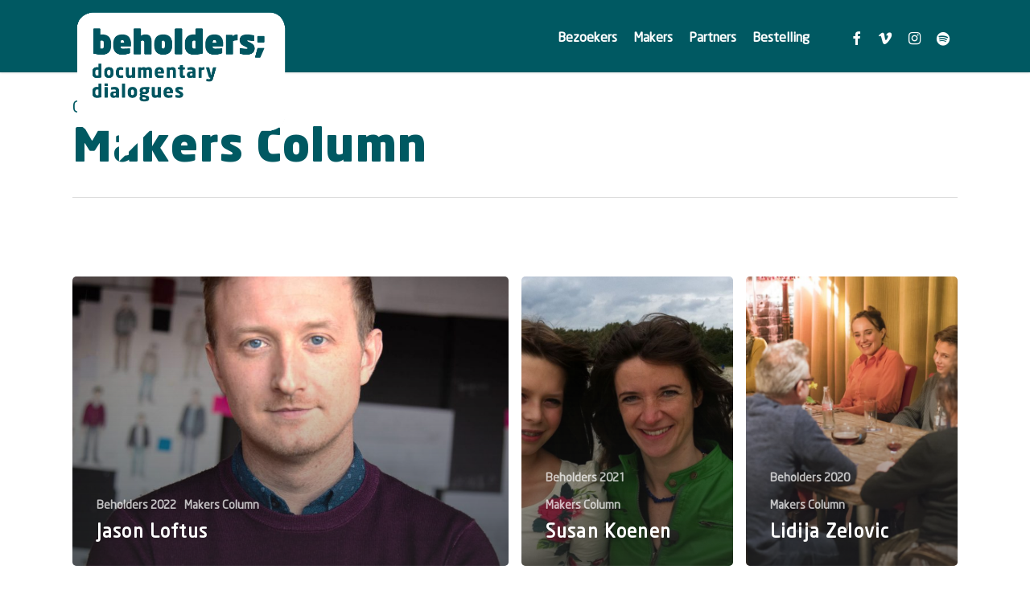

--- FILE ---
content_type: text/html; charset=UTF-8
request_url: https://beholders.nl/category/makers/makers-column/
body_size: 13279
content:
<!doctype html>
<html lang="nl-NL" class="no-js">
<head>
	<meta charset="UTF-8">
	<meta name="viewport" content="width=device-width, initial-scale=1, maximum-scale=1, user-scalable=0" /><title>Makers Column &#8211; Beholders; Documentary Dialogues</title>
<meta name='robots' content='max-image-preview:large' />
	<style>img:is([sizes="auto" i], [sizes^="auto," i]) { contain-intrinsic-size: 3000px 1500px }</style>
	
<!-- Google Tag Manager for WordPress by gtm4wp.com -->
<script data-cfasync="false" data-pagespeed-no-defer>
	var gtm4wp_datalayer_name = "dataLayer";
	var dataLayer = dataLayer || [];
</script>
<!-- End Google Tag Manager for WordPress by gtm4wp.com --><link rel='dns-prefetch' href='//fonts.googleapis.com' />
<link rel="alternate" type="application/rss+xml" title="Beholders; Documentary Dialogues &raquo; feed" href="https://beholders.nl/feed/" />
<link rel="alternate" type="application/rss+xml" title="Beholders; Documentary Dialogues &raquo; reacties feed" href="https://beholders.nl/comments/feed/" />
<link rel="alternate" type="application/rss+xml" title="Beholders; Documentary Dialogues &raquo; Makers Column categorie feed" href="https://beholders.nl/category/makers/makers-column/feed/" />
<link rel="preload" href="https://beholders.nl/wp-content/themes/salient/css/fonts/icomoon.woff?v=1.6" as="font" type="font/woff" crossorigin="anonymous"><style id='global-styles-inline-css' type='text/css'>
:root{--wp--preset--aspect-ratio--square: 1;--wp--preset--aspect-ratio--4-3: 4/3;--wp--preset--aspect-ratio--3-4: 3/4;--wp--preset--aspect-ratio--3-2: 3/2;--wp--preset--aspect-ratio--2-3: 2/3;--wp--preset--aspect-ratio--16-9: 16/9;--wp--preset--aspect-ratio--9-16: 9/16;--wp--preset--color--black: #000000;--wp--preset--color--cyan-bluish-gray: #abb8c3;--wp--preset--color--white: #ffffff;--wp--preset--color--pale-pink: #f78da7;--wp--preset--color--vivid-red: #cf2e2e;--wp--preset--color--luminous-vivid-orange: #ff6900;--wp--preset--color--luminous-vivid-amber: #fcb900;--wp--preset--color--light-green-cyan: #7bdcb5;--wp--preset--color--vivid-green-cyan: #00d084;--wp--preset--color--pale-cyan-blue: #8ed1fc;--wp--preset--color--vivid-cyan-blue: #0693e3;--wp--preset--color--vivid-purple: #9b51e0;--wp--preset--gradient--vivid-cyan-blue-to-vivid-purple: linear-gradient(135deg,rgba(6,147,227,1) 0%,rgb(155,81,224) 100%);--wp--preset--gradient--light-green-cyan-to-vivid-green-cyan: linear-gradient(135deg,rgb(122,220,180) 0%,rgb(0,208,130) 100%);--wp--preset--gradient--luminous-vivid-amber-to-luminous-vivid-orange: linear-gradient(135deg,rgba(252,185,0,1) 0%,rgba(255,105,0,1) 100%);--wp--preset--gradient--luminous-vivid-orange-to-vivid-red: linear-gradient(135deg,rgba(255,105,0,1) 0%,rgb(207,46,46) 100%);--wp--preset--gradient--very-light-gray-to-cyan-bluish-gray: linear-gradient(135deg,rgb(238,238,238) 0%,rgb(169,184,195) 100%);--wp--preset--gradient--cool-to-warm-spectrum: linear-gradient(135deg,rgb(74,234,220) 0%,rgb(151,120,209) 20%,rgb(207,42,186) 40%,rgb(238,44,130) 60%,rgb(251,105,98) 80%,rgb(254,248,76) 100%);--wp--preset--gradient--blush-light-purple: linear-gradient(135deg,rgb(255,206,236) 0%,rgb(152,150,240) 100%);--wp--preset--gradient--blush-bordeaux: linear-gradient(135deg,rgb(254,205,165) 0%,rgb(254,45,45) 50%,rgb(107,0,62) 100%);--wp--preset--gradient--luminous-dusk: linear-gradient(135deg,rgb(255,203,112) 0%,rgb(199,81,192) 50%,rgb(65,88,208) 100%);--wp--preset--gradient--pale-ocean: linear-gradient(135deg,rgb(255,245,203) 0%,rgb(182,227,212) 50%,rgb(51,167,181) 100%);--wp--preset--gradient--electric-grass: linear-gradient(135deg,rgb(202,248,128) 0%,rgb(113,206,126) 100%);--wp--preset--gradient--midnight: linear-gradient(135deg,rgb(2,3,129) 0%,rgb(40,116,252) 100%);--wp--preset--font-size--small: 13px;--wp--preset--font-size--medium: 20px;--wp--preset--font-size--large: 36px;--wp--preset--font-size--x-large: 42px;--wp--preset--spacing--20: 0.44rem;--wp--preset--spacing--30: 0.67rem;--wp--preset--spacing--40: 1rem;--wp--preset--spacing--50: 1.5rem;--wp--preset--spacing--60: 2.25rem;--wp--preset--spacing--70: 3.38rem;--wp--preset--spacing--80: 5.06rem;--wp--preset--shadow--natural: 6px 6px 9px rgba(0, 0, 0, 0.2);--wp--preset--shadow--deep: 12px 12px 50px rgba(0, 0, 0, 0.4);--wp--preset--shadow--sharp: 6px 6px 0px rgba(0, 0, 0, 0.2);--wp--preset--shadow--outlined: 6px 6px 0px -3px rgba(255, 255, 255, 1), 6px 6px rgba(0, 0, 0, 1);--wp--preset--shadow--crisp: 6px 6px 0px rgba(0, 0, 0, 1);}:root { --wp--style--global--content-size: 1300px;--wp--style--global--wide-size: 1300px; }:where(body) { margin: 0; }.wp-site-blocks > .alignleft { float: left; margin-right: 2em; }.wp-site-blocks > .alignright { float: right; margin-left: 2em; }.wp-site-blocks > .aligncenter { justify-content: center; margin-left: auto; margin-right: auto; }:where(.is-layout-flex){gap: 0.5em;}:where(.is-layout-grid){gap: 0.5em;}.is-layout-flow > .alignleft{float: left;margin-inline-start: 0;margin-inline-end: 2em;}.is-layout-flow > .alignright{float: right;margin-inline-start: 2em;margin-inline-end: 0;}.is-layout-flow > .aligncenter{margin-left: auto !important;margin-right: auto !important;}.is-layout-constrained > .alignleft{float: left;margin-inline-start: 0;margin-inline-end: 2em;}.is-layout-constrained > .alignright{float: right;margin-inline-start: 2em;margin-inline-end: 0;}.is-layout-constrained > .aligncenter{margin-left: auto !important;margin-right: auto !important;}.is-layout-constrained > :where(:not(.alignleft):not(.alignright):not(.alignfull)){max-width: var(--wp--style--global--content-size);margin-left: auto !important;margin-right: auto !important;}.is-layout-constrained > .alignwide{max-width: var(--wp--style--global--wide-size);}body .is-layout-flex{display: flex;}.is-layout-flex{flex-wrap: wrap;align-items: center;}.is-layout-flex > :is(*, div){margin: 0;}body .is-layout-grid{display: grid;}.is-layout-grid > :is(*, div){margin: 0;}body{padding-top: 0px;padding-right: 0px;padding-bottom: 0px;padding-left: 0px;}:root :where(.wp-element-button, .wp-block-button__link){background-color: #32373c;border-width: 0;color: #fff;font-family: inherit;font-size: inherit;line-height: inherit;padding: calc(0.667em + 2px) calc(1.333em + 2px);text-decoration: none;}.has-black-color{color: var(--wp--preset--color--black) !important;}.has-cyan-bluish-gray-color{color: var(--wp--preset--color--cyan-bluish-gray) !important;}.has-white-color{color: var(--wp--preset--color--white) !important;}.has-pale-pink-color{color: var(--wp--preset--color--pale-pink) !important;}.has-vivid-red-color{color: var(--wp--preset--color--vivid-red) !important;}.has-luminous-vivid-orange-color{color: var(--wp--preset--color--luminous-vivid-orange) !important;}.has-luminous-vivid-amber-color{color: var(--wp--preset--color--luminous-vivid-amber) !important;}.has-light-green-cyan-color{color: var(--wp--preset--color--light-green-cyan) !important;}.has-vivid-green-cyan-color{color: var(--wp--preset--color--vivid-green-cyan) !important;}.has-pale-cyan-blue-color{color: var(--wp--preset--color--pale-cyan-blue) !important;}.has-vivid-cyan-blue-color{color: var(--wp--preset--color--vivid-cyan-blue) !important;}.has-vivid-purple-color{color: var(--wp--preset--color--vivid-purple) !important;}.has-black-background-color{background-color: var(--wp--preset--color--black) !important;}.has-cyan-bluish-gray-background-color{background-color: var(--wp--preset--color--cyan-bluish-gray) !important;}.has-white-background-color{background-color: var(--wp--preset--color--white) !important;}.has-pale-pink-background-color{background-color: var(--wp--preset--color--pale-pink) !important;}.has-vivid-red-background-color{background-color: var(--wp--preset--color--vivid-red) !important;}.has-luminous-vivid-orange-background-color{background-color: var(--wp--preset--color--luminous-vivid-orange) !important;}.has-luminous-vivid-amber-background-color{background-color: var(--wp--preset--color--luminous-vivid-amber) !important;}.has-light-green-cyan-background-color{background-color: var(--wp--preset--color--light-green-cyan) !important;}.has-vivid-green-cyan-background-color{background-color: var(--wp--preset--color--vivid-green-cyan) !important;}.has-pale-cyan-blue-background-color{background-color: var(--wp--preset--color--pale-cyan-blue) !important;}.has-vivid-cyan-blue-background-color{background-color: var(--wp--preset--color--vivid-cyan-blue) !important;}.has-vivid-purple-background-color{background-color: var(--wp--preset--color--vivid-purple) !important;}.has-black-border-color{border-color: var(--wp--preset--color--black) !important;}.has-cyan-bluish-gray-border-color{border-color: var(--wp--preset--color--cyan-bluish-gray) !important;}.has-white-border-color{border-color: var(--wp--preset--color--white) !important;}.has-pale-pink-border-color{border-color: var(--wp--preset--color--pale-pink) !important;}.has-vivid-red-border-color{border-color: var(--wp--preset--color--vivid-red) !important;}.has-luminous-vivid-orange-border-color{border-color: var(--wp--preset--color--luminous-vivid-orange) !important;}.has-luminous-vivid-amber-border-color{border-color: var(--wp--preset--color--luminous-vivid-amber) !important;}.has-light-green-cyan-border-color{border-color: var(--wp--preset--color--light-green-cyan) !important;}.has-vivid-green-cyan-border-color{border-color: var(--wp--preset--color--vivid-green-cyan) !important;}.has-pale-cyan-blue-border-color{border-color: var(--wp--preset--color--pale-cyan-blue) !important;}.has-vivid-cyan-blue-border-color{border-color: var(--wp--preset--color--vivid-cyan-blue) !important;}.has-vivid-purple-border-color{border-color: var(--wp--preset--color--vivid-purple) !important;}.has-vivid-cyan-blue-to-vivid-purple-gradient-background{background: var(--wp--preset--gradient--vivid-cyan-blue-to-vivid-purple) !important;}.has-light-green-cyan-to-vivid-green-cyan-gradient-background{background: var(--wp--preset--gradient--light-green-cyan-to-vivid-green-cyan) !important;}.has-luminous-vivid-amber-to-luminous-vivid-orange-gradient-background{background: var(--wp--preset--gradient--luminous-vivid-amber-to-luminous-vivid-orange) !important;}.has-luminous-vivid-orange-to-vivid-red-gradient-background{background: var(--wp--preset--gradient--luminous-vivid-orange-to-vivid-red) !important;}.has-very-light-gray-to-cyan-bluish-gray-gradient-background{background: var(--wp--preset--gradient--very-light-gray-to-cyan-bluish-gray) !important;}.has-cool-to-warm-spectrum-gradient-background{background: var(--wp--preset--gradient--cool-to-warm-spectrum) !important;}.has-blush-light-purple-gradient-background{background: var(--wp--preset--gradient--blush-light-purple) !important;}.has-blush-bordeaux-gradient-background{background: var(--wp--preset--gradient--blush-bordeaux) !important;}.has-luminous-dusk-gradient-background{background: var(--wp--preset--gradient--luminous-dusk) !important;}.has-pale-ocean-gradient-background{background: var(--wp--preset--gradient--pale-ocean) !important;}.has-electric-grass-gradient-background{background: var(--wp--preset--gradient--electric-grass) !important;}.has-midnight-gradient-background{background: var(--wp--preset--gradient--midnight) !important;}.has-small-font-size{font-size: var(--wp--preset--font-size--small) !important;}.has-medium-font-size{font-size: var(--wp--preset--font-size--medium) !important;}.has-large-font-size{font-size: var(--wp--preset--font-size--large) !important;}.has-x-large-font-size{font-size: var(--wp--preset--font-size--x-large) !important;}
:where(.wp-block-post-template.is-layout-flex){gap: 1.25em;}:where(.wp-block-post-template.is-layout-grid){gap: 1.25em;}
:where(.wp-block-columns.is-layout-flex){gap: 2em;}:where(.wp-block-columns.is-layout-grid){gap: 2em;}
:root :where(.wp-block-pullquote){font-size: 1.5em;line-height: 1.6;}
</style>
<link rel='stylesheet' id='nectar-slider-css' href='https://beholders.nl/wp-content/plugins/salient-nectar-slider/css/nectar-slider.css?ver=1.7.7' type='text/css' media='all' />
<link rel='stylesheet' id='tc-front-css' href='https://beholders.nl/wp-content/plugins/tickera/css/front.css?ver=3.5.5.8' type='text/css' media='all' />
<link rel='stylesheet' id='tc-elementor-sc-popup-css' href='https://beholders.nl/wp-content/plugins/tickera/css/builders/elementor-sc-popup.css?ver=3.5.5.8' type='text/css' media='all' />
<link rel='stylesheet' id='font-awesome-css' href='https://beholders.nl/wp-content/plugins/tickera/css/font-awesome.min.css?ver=3.5.5.8' type='text/css' media='all' />
<link rel='stylesheet' id='tc_custom_fields-fields-front-css' href='https://beholders.nl/wp-content/plugins/custom-forms/css/front.css?ver=1.2.6' type='text/css' media='all' />
<link rel='stylesheet' id='parent-style-css' href='https://beholders.nl/wp-content/themes/salient/style.css?ver=17.0.3' type='text/css' media='all' />
<link rel='stylesheet' id='salient-grid-system-css' href='https://beholders.nl/wp-content/themes/salient/css/build/grid-system.css?ver=17.0.3' type='text/css' media='all' />
<link rel='stylesheet' id='main-styles-css' href='https://beholders.nl/wp-content/themes/salient/css/build/style.css?ver=17.0.3' type='text/css' media='all' />
<link rel='stylesheet' id='nectar_default_font_open_sans-css' href='https://fonts.googleapis.com/css?family=Open+Sans%3A300%2C400%2C600%2C700&#038;subset=latin%2Clatin-ext&#038;display=swap' type='text/css' media='all' />
<link rel='stylesheet' id='nectar-blog-auto-masonry-meta-overlaid-spaced-css' href='https://beholders.nl/wp-content/themes/salient/css/build/blog/auto-masonry-meta-overlaid-spaced.css?ver=17.0.3' type='text/css' media='all' />
<link rel='stylesheet' id='responsive-css' href='https://beholders.nl/wp-content/themes/salient/css/build/responsive.css?ver=17.0.3' type='text/css' media='all' />
<link rel='stylesheet' id='skin-material-css' href='https://beholders.nl/wp-content/themes/salient/css/build/skin-material.css?ver=17.0.3' type='text/css' media='all' />
<link rel='stylesheet' id='salient-wp-menu-dynamic-css' href='https://beholders.nl/wp-content/uploads/salient/menu-dynamic.css?ver=98756' type='text/css' media='all' />
<link rel='stylesheet' id='tc-common-front-css' href='https://beholders.nl/wp-content/plugins/tickera/includes/addons/gutenberg/assets/blocks.css?ver=3.5.5.8' type='text/css' media='all' />
<link rel='stylesheet' id='js_composer_front-css' href='https://beholders.nl/wp-content/plugins/js_composer_salient/assets/css/js_composer.min.css?ver=7.8.1' type='text/css' media='all' />
<link rel='stylesheet' id='dynamic-css-css' href='https://beholders.nl/wp-content/themes/salient/css/salient-dynamic-styles.css?ver=81263' type='text/css' media='all' />
<style id='dynamic-css-inline-css' type='text/css'>
body[data-bg-header="true"].category .container-wrap,body[data-bg-header="true"].author .container-wrap,body[data-bg-header="true"].date .container-wrap,body[data-bg-header="true"].blog .container-wrap{padding-top:var(--container-padding)!important}.archive.author .row .col.section-title span,.archive.category .row .col.section-title span,.archive.tag .row .col.section-title span,.archive.date .row .col.section-title span{padding-left:0}body.author #page-header-wrap #page-header-bg,body.category #page-header-wrap #page-header-bg,body.tag #page-header-wrap #page-header-bg,body.date #page-header-wrap #page-header-bg{height:auto;padding-top:8%;padding-bottom:8%;}.archive #page-header-wrap{height:auto;}.archive.category .row .col.section-title p,.archive.tag .row .col.section-title p{margin-top:10px;}body[data-bg-header="true"].archive .container-wrap.meta_overlaid_blog,body[data-bg-header="true"].category .container-wrap.meta_overlaid_blog,body[data-bg-header="true"].author .container-wrap.meta_overlaid_blog,body[data-bg-header="true"].date .container-wrap.meta_overlaid_blog{padding-top:0!important;}#page-header-bg[data-alignment="center"] .span_6 p{margin:0 auto;}body.archive #page-header-bg:not(.fullscreen-header) .span_6{position:relative;-webkit-transform:none;transform:none;top:0;}.blog-archive-header .nectar-author-gravatar img{width:125px;border-radius:100px;}.blog-archive-header .container .span_12 p{font-size:min(max(calc(1.3vw),16px),20px);line-height:1.5;margin-top:.5em;}body .page-header-no-bg.color-bg{padding:5% 0;}@media only screen and (max-width:999px){body .page-header-no-bg.color-bg{padding:7% 0;}}@media only screen and (max-width:690px){body .page-header-no-bg.color-bg{padding:9% 0;}.blog-archive-header .nectar-author-gravatar img{width:75px;}}.blog-archive-header.color-bg .col.section-title{border-bottom:0;padding:0;}.blog-archive-header.color-bg *{color:inherit!important;}.nectar-archive-tax-count{position:relative;padding:.5em;transform:translateX(0.25em) translateY(-0.75em);font-size:clamp(14px,0.3em,20px);display:inline-block;vertical-align:super;}.nectar-archive-tax-count:before{content:"";display:block;padding-bottom:100%;width:100%;position:absolute;top:50%;left:50%;transform:translate(-50%,-50%);border-radius:100px;background-color:currentColor;opacity:0.1;}@media only screen and (min-width:1000px){body #ajax-content-wrap.no-scroll{min-height:calc(100vh - 165px);height:calc(100vh - 165px)!important;}}@media only screen and (min-width:1000px){#page-header-wrap.fullscreen-header,#page-header-wrap.fullscreen-header #page-header-bg,html:not(.nectar-box-roll-loaded) .nectar-box-roll > #page-header-bg.fullscreen-header,.nectar_fullscreen_zoom_recent_projects,#nectar_fullscreen_rows:not(.afterLoaded) > div{height:calc(100vh - 164px);}.wpb_row.vc_row-o-full-height.top-level,.wpb_row.vc_row-o-full-height.top-level > .col.span_12{min-height:calc(100vh - 164px);}html:not(.nectar-box-roll-loaded) .nectar-box-roll > #page-header-bg.fullscreen-header{top:165px;}.nectar-slider-wrap[data-fullscreen="true"]:not(.loaded),.nectar-slider-wrap[data-fullscreen="true"]:not(.loaded) .swiper-container{height:calc(100vh - 163px)!important;}.admin-bar .nectar-slider-wrap[data-fullscreen="true"]:not(.loaded),.admin-bar .nectar-slider-wrap[data-fullscreen="true"]:not(.loaded) .swiper-container{height:calc(100vh - 163px - 32px)!important;}}.admin-bar[class*="page-template-template-no-header"] .wpb_row.vc_row-o-full-height.top-level,.admin-bar[class*="page-template-template-no-header"] .wpb_row.vc_row-o-full-height.top-level > .col.span_12{min-height:calc(100vh - 32px);}body[class*="page-template-template-no-header"] .wpb_row.vc_row-o-full-height.top-level,body[class*="page-template-template-no-header"] .wpb_row.vc_row-o-full-height.top-level > .col.span_12{min-height:100vh;}@media only screen and (max-width:999px){.using-mobile-browser #nectar_fullscreen_rows:not(.afterLoaded):not([data-mobile-disable="on"]) > div{height:calc(100vh - 126px);}.using-mobile-browser .wpb_row.vc_row-o-full-height.top-level,.using-mobile-browser .wpb_row.vc_row-o-full-height.top-level > .col.span_12,[data-permanent-transparent="1"].using-mobile-browser .wpb_row.vc_row-o-full-height.top-level,[data-permanent-transparent="1"].using-mobile-browser .wpb_row.vc_row-o-full-height.top-level > .col.span_12{min-height:calc(100vh - 126px);}html:not(.nectar-box-roll-loaded) .nectar-box-roll > #page-header-bg.fullscreen-header,.nectar_fullscreen_zoom_recent_projects,.nectar-slider-wrap[data-fullscreen="true"]:not(.loaded),.nectar-slider-wrap[data-fullscreen="true"]:not(.loaded) .swiper-container,#nectar_fullscreen_rows:not(.afterLoaded):not([data-mobile-disable="on"]) > div{height:calc(100vh - 73px);}.wpb_row.vc_row-o-full-height.top-level,.wpb_row.vc_row-o-full-height.top-level > .col.span_12{min-height:calc(100vh - 73px);}body[data-transparent-header="false"] #ajax-content-wrap.no-scroll{min-height:calc(100vh - 73px);height:calc(100vh - 73px);}}.screen-reader-text,.nectar-skip-to-content:not(:focus){border:0;clip:rect(1px,1px,1px,1px);clip-path:inset(50%);height:1px;margin:-1px;overflow:hidden;padding:0;position:absolute!important;width:1px;word-wrap:normal!important;}.row .col img:not([srcset]){width:auto;}.row .col img.img-with-animation.nectar-lazy:not([srcset]){width:100%;}
</style>
<link rel='stylesheet' id='salient-child-style-css' href='https://beholders.nl/wp-content/themes/salient-child/style.css?ver=17.0.3' type='text/css' media='all' />
<link rel='stylesheet' id='redux-google-fonts-salient_redux-css' href='https://fonts.googleapis.com/css?family=Open+Sans+Condensed%3A300&#038;display=swap&#038;ver=6.8.3' type='text/css' media='all' />
<script type="text/javascript" src="https://beholders.nl/wp-includes/js/jquery/jquery.min.js?ver=3.7.1" id="jquery-core-js"></script>
<script type="text/javascript" src="https://beholders.nl/wp-includes/js/jquery/jquery-migrate.min.js?ver=3.4.1" id="jquery-migrate-js"></script>
<script type="text/javascript" id="tc-cart-js-extra">
/* <![CDATA[ */
var tc_ajax = {"ajaxUrl":"https:\/\/beholders.nl\/wp-admin\/admin-ajax.php","ajaxNonce":"522944ee87","empty_cart_message":"Are you sure you want to remove all tickets from your cart?","success_message":"Ticket Added!","imgUrl":"https:\/\/beholders.nl\/wp-content\/plugins\/tickera\/images\/ajax-loader.gif","addingMsg":"Adding ticket to cart...","outMsg":"In Your Cart","cart_url":"https:\/\/beholders.nl\/tickets-cart\/","update_cart_message":"Please update your cart before to proceed.","empty_cart_confirmation":"Please confirm to remove all of the items from your cart.","tc_provide_your_details":"In order to continue you need to agree to provide your details.","tc_gateway_collection_data":"","tc_error_message":"Only customers aged 16 or older are permitted for purchase on this website","tc_show_age_check":"no","tc_field_error":"This field is required *","alphanumeric_characters_only":"Please use alphanumeric characters only."};
/* ]]> */
</script>
<script type="text/javascript" src="https://beholders.nl/wp-content/plugins/tickera/js/cart.js?ver=3.5.5.8" id="tc-cart-js"></script>
<script type="text/javascript" src="https://beholders.nl/wp-includes/js/dist/hooks.min.js?ver=4d63a3d491d11ffd8ac6" id="wp-hooks-js"></script>
<script type="text/javascript" id="say-what-js-js-extra">
/* <![CDATA[ */
var say_what_data = {"replacements":{"tickera-event-ticketing-system|%s. Attendee Info|":"%s. Bezoeker","tickera-event-ticketing-system|Apply|":"Toepassen","tickera-event-ticketing-system|Buyer Info|":"Persoonsgegevens","tickera-event-ticketing-system|Cart|":"Bestelling","tickera-event-ticketing-system|Continue Checkout &raquo;|":"Ga verder met betalen &raquo;","tickera-event-ticketing-system|Discount Code|":"Kortingscode","tickera-event-ticketing-system|Discount code applied.|":"Kortingscode toegepast","tickera-event-ticketing-system|Discount code invalid or expired.|":"Kortingscode niet geldig of verlopen.","tickera-event-ticketing-system|Discount code: |":"Kortingscode: ","tickera-event-ticketing-system|DISCOUNT: |":"Korting: ","tickera-event-ticketing-system|Discount: |":"Korting: ","tickera-event-ticketing-system|E-Mail|":"E-mail","tickera-event-ticketing-system|Empty Cart|":"Bestelling legen","tickera-event-ticketing-system|Event Name|":"Evenement","tickera-event-ticketing-system|First Name|":"Voornaam","tickera-event-ticketing-system|here|":"hier","tickera-event-ticketing-system|Last Name|":"Achternaam","tickera-event-ticketing-system|Order cannot be found.|":"De bestelling kan niet gevonden worden.","tickera-event-ticketing-system|Order date: |":"Besteldatum: ","tickera-event-ticketing-system|Order status: |":"Orderstatus:","tickera-event-ticketing-system|Order: |":"Bestelling: ","tickera-event-ticketing-system|Payment Completed|":"Betaling ontvangen","tickera-event-ticketing-system|Payment Summary|":"Betaaloverzicht","tickera-event-ticketing-system|Proceed to Checkout|":"Ga verder met betalen","tickera-event-ticketing-system|Quantity|":"Aantal","tickera-event-ticketing-system|Sorry, something went wrong.|":"Sorry, er is iets misgegaan.","tickera-event-ticketing-system|Subtotal|":"Subtotaal","tickera-event-ticketing-system|SUBTOTAL: |":"Subtotaal: ","tickera-event-ticketing-system|Subtotal: |":"Subtotaal: ","tickera-event-ticketing-system|The cart is empty.|":"De bestelling is leeg.","tickera-event-ticketing-system|This field is required.|":"Dit veld is verplicht.","tickera-event-ticketing-system|Ticket added to|":"Kaartje toegevoegd. Ga naar","tickera-event-ticketing-system|Ticket Price|":"Prijs","tickera-event-ticketing-system|Ticket Type|":"Kaartje","tickera-event-ticketing-system|Toevoegen aan winkelwagen|":"Toevoegen aan bestelling","tickera-event-ticketing-system|TOTAL: |":"TOTAAL: ","tickera-event-ticketing-system|Total: |":"Totaal: ","tickera-event-ticketing-system|Transaction ID: |":"Transactie: ","tickera-event-ticketing-system|Update Cart|":"Bestelling bijwerken","tickera-event-ticketing-system|You can check your order status and download tickets %s.|":"Je kunt de status van je bestelling controleren en je tickets downloaden via deze link %s.","tickera-event-ticketing-system|Your payment via %1$s for this order totaling <strong>%2$s<\/strong> is complete.|":"Je betaling via %1$s voor deze bestelling van in totaal <strong>%2$s<\/strong> is voltooid.","tickera-event-ticketing-system|Add to cart|":"Kaartjes bestellen","tickera-event-ticketing-system|Continue &raquo;|":"Ga verder &raquo;","tickera-event-ticketing-system|Add to Cart|":"Kaartjes bestellen","tickera-event-ticketing-system|Tickets are sold out.|":"Kaartjes zijn uitverkocht."}};
/* ]]> */
</script>
<script type="text/javascript" src="https://beholders.nl/wp-content/plugins/say-what/assets/build/frontend.js?ver=fd31684c45e4d85aeb4e" id="say-what-js-js"></script>
<script type="text/javascript" id="tc-jquery-validate-js-extra">
/* <![CDATA[ */
var tc_jquery_validate_library_translation = {"required":"Dit veld is verplicht.","remote":"Please fix this field.","email":"Please enter a valid email address.","url":"Please enter a valid URL.","date":"Please enter a valid date.","dateISO":"Please enter a valid date (ISO).","number":"Please enter a valid number.","digits":"Please enter only digits.","equalTo":"Please enter the same value again.","maxlength":"Please enter no more than {0} characters.","minlength":"Please enter at least {0} characters.","rangelength":"Please enter a value between {0} and {1} characters long.","range":"Please enter a value between {0} and {1}.","max":"Please enter a value less than or equal to {0}.","min":"Please enter a value greater than or equal to {0}.","step":"Please enter a multiple of {0}."};
/* ]]> */
</script>
<script type="text/javascript" src="https://beholders.nl/wp-content/plugins/tickera/js/jquery.validate.min.js?ver=3.5.5.8" id="tc-jquery-validate-js"></script>
<script></script><link rel="https://api.w.org/" href="https://beholders.nl/wp-json/" /><link rel="alternate" title="JSON" type="application/json" href="https://beholders.nl/wp-json/wp/v2/categories/359" /><link rel="EditURI" type="application/rsd+xml" title="RSD" href="https://beholders.nl/xmlrpc.php?rsd" />
<meta name="generator" content="WordPress 6.8.3" />

<!-- Google Tag Manager for WordPress by gtm4wp.com -->
<!-- GTM Container placement set to automatic -->
<script data-cfasync="false" data-pagespeed-no-defer type="text/javascript">
	var dataLayer_content = {"pagePostType":"post","pagePostType2":"category-post","pageCategory":["beholders-2022","makers-column"]};
	dataLayer.push( dataLayer_content );
</script>
<script data-cfasync="false" data-pagespeed-no-defer type="text/javascript">
(function(w,d,s,l,i){w[l]=w[l]||[];w[l].push({'gtm.start':
new Date().getTime(),event:'gtm.js'});var f=d.getElementsByTagName(s)[0],
j=d.createElement(s),dl=l!='dataLayer'?'&l='+l:'';j.async=true;j.src=
'//www.googletagmanager.com/gtm.js?id='+i+dl;f.parentNode.insertBefore(j,f);
})(window,document,'script','dataLayer','GTM-N37R9H4');
</script>
<!-- End Google Tag Manager for WordPress by gtm4wp.com --><script type="text/javascript"> var root = document.getElementsByTagName( "html" )[0]; root.setAttribute( "class", "js" ); </script><style type="text/css">.recentcomments a{display:inline !important;padding:0 !important;margin:0 !important;}</style><meta name="generator" content="Powered by WPBakery Page Builder - drag and drop page builder for WordPress."/>
<link rel="icon" href="https://beholders.nl/wp-content/uploads/2020/07/cropped-favicon-2-1-32x32.png" sizes="32x32" />
<link rel="icon" href="https://beholders.nl/wp-content/uploads/2020/07/cropped-favicon-2-1-192x192.png" sizes="192x192" />
<link rel="apple-touch-icon" href="https://beholders.nl/wp-content/uploads/2020/07/cropped-favicon-2-1-180x180.png" />
<meta name="msapplication-TileImage" content="https://beholders.nl/wp-content/uploads/2020/07/cropped-favicon-2-1-270x270.png" />
<noscript><style> .wpb_animate_when_almost_visible { opacity: 1; }</style></noscript></head><body class="archive category category-makers-column category-359 wp-theme-salient wp-child-theme-salient-child material wpb-js-composer js-comp-ver-7.8.1 vc_responsive" data-footer-reveal="false" data-footer-reveal-shadow="none" data-header-format="default" data-body-border="off" data-boxed-style="" data-header-breakpoint="1000" data-dropdown-style="minimal" data-cae="easeOutCubic" data-cad="750" data-megamenu-width="contained" data-aie="none" data-ls="fancybox" data-apte="standard" data-hhun="1" data-fancy-form-rcs="default" data-form-style="default" data-form-submit="regular" data-is="minimal" data-button-style="slightly_rounded_shadow" data-user-account-button="false" data-flex-cols="true" data-col-gap="default" data-header-inherit-rc="false" data-header-search="false" data-animated-anchors="true" data-ajax-transitions="false" data-full-width-header="false" data-slide-out-widget-area="true" data-slide-out-widget-area-style="slide-out-from-right" data-user-set-ocm="off" data-loading-animation="none" data-bg-header="true" data-responsive="1" data-ext-responsive="true" data-ext-padding="90" data-header-resize="0" data-header-color="custom" data-transparent-header="false" data-cart="false" data-remove-m-parallax="" data-remove-m-video-bgs="" data-m-animate="0" data-force-header-trans-color="light" data-smooth-scrolling="0" data-permanent-transparent="false" >
	
	<script type="text/javascript">
	 (function(window, document) {

		 if(navigator.userAgent.match(/(Android|iPod|iPhone|iPad|BlackBerry|IEMobile|Opera Mini)/)) {
			 document.body.className += " using-mobile-browser mobile ";
		 }
		 if(navigator.userAgent.match(/Mac/) && navigator.maxTouchPoints && navigator.maxTouchPoints > 2) {
			document.body.className += " using-ios-device ";
		}

		 if( !("ontouchstart" in window) ) {

			 var body = document.querySelector("body");
			 var winW = window.innerWidth;
			 var bodyW = body.clientWidth;

			 if (winW > bodyW + 4) {
				 body.setAttribute("style", "--scroll-bar-w: " + (winW - bodyW - 4) + "px");
			 } else {
				 body.setAttribute("style", "--scroll-bar-w: 0px");
			 }
		 }

	 })(window, document);
   </script>
<!-- GTM Container placement set to automatic -->
<!-- Google Tag Manager (noscript) -->
				<noscript><iframe src="https://www.googletagmanager.com/ns.html?id=GTM-N37R9H4" height="0" width="0" style="display:none;visibility:hidden" aria-hidden="true"></iframe></noscript>
<!-- End Google Tag Manager (noscript) --><a href="#ajax-content-wrap" class="nectar-skip-to-content">Skip to main content</a><div class="ocm-effect-wrap"><div class="ocm-effect-wrap-inner">	
	<div id="header-space"  data-header-mobile-fixed='false'></div> 
	
		<div id="header-outer" data-has-menu="true" data-has-buttons="no" data-header-button_style="default" data-using-pr-menu="false" data-mobile-fixed="false" data-ptnm="false" data-lhe="animated_underline" data-user-set-bg="#005962" data-format="default" data-permanent-transparent="false" data-megamenu-rt="0" data-remove-fixed="1" data-header-resize="0" data-cart="false" data-transparency-option="0" data-box-shadow="small" data-shrink-num="6" data-using-secondary="0" data-using-logo="1" data-logo-height="75" data-m-logo-height="50" data-padding="45" data-full-width="false" data-condense="false" >
		
<div id="search-outer" class="nectar">
	<div id="search">
		<div class="container">
			 <div id="search-box">
				 <div class="inner-wrap">
					 <div class="col span_12">
						  <form role="search" action="https://beholders.nl/" method="GET">
														 <input type="text" name="s"  value="" aria-label="Search" placeholder="Search" />
							 
						<span>Hit enter to search or ESC to close</span>
												</form>
					</div><!--/span_12-->
				</div><!--/inner-wrap-->
			 </div><!--/search-box-->
			 <div id="close"><a href="#"><span class="screen-reader-text">Close Search</span>
				<span class="close-wrap"> <span class="close-line close-line1"></span> <span class="close-line close-line2"></span> </span>				 </a></div>
		 </div><!--/container-->
	</div><!--/search-->
</div><!--/search-outer-->

<header id="top">
	<div class="container">
		<div class="row">
			<div class="col span_3">
								<a id="logo" href="https://beholders.nl" data-supplied-ml-starting-dark="false" data-supplied-ml-starting="false" data-supplied-ml="false" >
					<img class="stnd skip-lazy dark-version" width="524" height="382" alt="Beholders; Documentary Dialogues" src="https://beholders.nl/wp-content/uploads/2019/06/BEH190401_logo_Beholders_CMYK_op_licht_geen_outline.png"  />				</a>
							</div><!--/span_3-->

			<div class="col span_9 col_last">
									<div class="nectar-mobile-only mobile-header"><div class="inner"></div></div>
													<div class="slide-out-widget-area-toggle mobile-icon slide-out-from-right" data-custom-color="false" data-icon-animation="simple-transform">
						<div> <a href="#slide-out-widget-area" role="button" aria-label="Navigation Menu" aria-expanded="false" class="closed">
							<span class="screen-reader-text">Menu</span><span aria-hidden="true"> <i class="lines-button x2"> <i class="lines"></i> </i> </span>						</a></div>
					</div>
				
									<nav aria-label="Main Menu">
													<ul class="sf-menu">
								<li id="menu-item-12986" class="menu-item menu-item-type-post_type menu-item-object-page nectar-regular-menu-item menu-item-12986"><a href="https://beholders.nl/bezoekers/"><span class="menu-title-text">Bezoekers</span></a></li>
<li id="menu-item-12987" class="menu-item menu-item-type-post_type menu-item-object-page nectar-regular-menu-item menu-item-12987"><a href="https://beholders.nl/makers/"><span class="menu-title-text">Makers</span></a></li>
<li id="menu-item-12988" class="menu-item menu-item-type-post_type menu-item-object-page nectar-regular-menu-item menu-item-12988"><a href="https://beholders.nl/partners/"><span class="menu-title-text">Partners</span></a></li>
<li id="menu-item-tc_cart" class="menu-item nectar-regular-menu-item menu-item-tc_cart"><a href="https://beholders.nl/tickets-cart/"><span class="menu-title-text">Bestelling</span></a></li>
<li id="social-in-menu" class="button_social_group"><a target="_blank" rel="noopener" href="https://www.facebook.com/Beholdersdocumentarydialogues/"><span class="screen-reader-text">facebook</span><i class="fa fa-facebook" aria-hidden="true"></i> </a><a target="_blank" rel="noopener" href="https://vimeo.com/showcase/beholders2024"><span class="screen-reader-text">vimeo</span><i class="fa fa-vimeo" aria-hidden="true"></i> </a><a target="_blank" rel="noopener" href="https://www.instagram.com/beholdersDD/"><span class="screen-reader-text">instagram</span><i class="fa fa-instagram" aria-hidden="true"></i> </a><a target="_blank" rel="noopener" href="https://open.spotify.com/user/w2bln57e5531mcno8dmnnf0x7"><span class="screen-reader-text">spotify</span><i class="icon-salient-spotify" aria-hidden="true"></i> </a></li>							</ul>
													<ul class="buttons sf-menu" data-user-set-ocm="off">

								
							</ul>
						
					</nav>

					
				</div><!--/span_9-->

				
			</div><!--/row-->
					</div><!--/container-->
	</header>		
	</div>
		<div id="ajax-content-wrap">
				<div class="row page-header-no-bg blog-archive-header"  data-alignment="left">
			<div class="container">
				<div class="col span_12 section-title">
																<span class="subheader">Category</span>
										<h1>Makers Column</h1>
														</div>
			</div>
		</div>

	
<div class="container-wrap">

	<div class="container main-content">

		<div class="row"><div class="post-area col  span_12 col_last masonry auto_meta_overlaid_spaced  infinite_scroll" role="main" data-ams="8px" data-remove-post-date="1" data-remove-post-author="1" data-remove-post-comment-number="1" data-remove-post-nectar-love="1"> <div class="posts-container" data-load-animation="fade_in_from_bottom">
<article id="post-13126" class=" masonry-blog-item post-13126 post type-post status-publish format-standard has-post-thumbnail category-beholders-2022 category-makers-column">  
    
  <div class="inner-wrap animated">
    
    <div class="post-content">

      <div class="content-inner">
        
        <a class="entire-meta-link" href="https://beholders.nl/jason-loftus-2022/"><span class="screen-reader-text">Jason Loftus</span></a>
        
        <span class="post-featured-img"><img width="800" height="800" src="https://beholders.nl/wp-content/uploads/2021/08/Beholders-Jason-Loftus-800x800.jpg" class="attachment-medium_featured size-medium_featured skip-lazy wp-post-image" alt="Beholders - Jason Loftus" title="" sizes="(min-width: 690px) 50vw, 100vw" decoding="async" fetchpriority="high" srcset="https://beholders.nl/wp-content/uploads/2021/08/Beholders-Jason-Loftus-800x800.jpg 800w, https://beholders.nl/wp-content/uploads/2021/08/Beholders-Jason-Loftus-300x300.jpg 300w, https://beholders.nl/wp-content/uploads/2021/08/Beholders-Jason-Loftus-1024x1024.jpg 1024w, https://beholders.nl/wp-content/uploads/2021/08/Beholders-Jason-Loftus-768x768.jpg 768w, https://beholders.nl/wp-content/uploads/2021/08/Beholders-Jason-Loftus-100x100.jpg 100w, https://beholders.nl/wp-content/uploads/2021/08/Beholders-Jason-Loftus-140x140.jpg 140w, https://beholders.nl/wp-content/uploads/2021/08/Beholders-Jason-Loftus-500x500.jpg 500w, https://beholders.nl/wp-content/uploads/2021/08/Beholders-Jason-Loftus-350x350.jpg 350w, https://beholders.nl/wp-content/uploads/2021/08/Beholders-Jason-Loftus-1000x1000.jpg 1000w, https://beholders.nl/wp-content/uploads/2021/08/Beholders-Jason-Loftus.jpg 1200w" /></span>        
        <div class="article-content-wrap">
          
          <span class="meta-category"><a class="beholders-2022" href="https://beholders.nl/category/editie/beholders-2022/">Beholders 2022</a><a class="makers-column" href="https://beholders.nl/category/makers/makers-column/">Makers Column</a></span>          
          <div class="post-header">
            <h3 class="title"><a href="https://beholders.nl/jason-loftus-2022/"> Jason Loftus</a></h3>
                      </div>
          
        </div><!--article-content-wrap-->
        
      </div><!--/content-inner-->
        
    </div><!--/post-content-->
      
  </div><!--/inner-wrap-->
    
</article>
<article id="post-9907" class=" masonry-blog-item post-9907 post type-post status-publish format-standard has-post-thumbnail category-beholders-2021 category-makers-column">  
    
  <div class="inner-wrap animated">
    
    <div class="post-content">

      <div class="content-inner">
        
        <a class="entire-meta-link" href="https://beholders.nl/susan-koenen-2021/"><span class="screen-reader-text">Susan Koenen</span></a>
        
        <span class="post-featured-img"><img width="800" height="800" src="https://beholders.nl/wp-content/uploads/2021/09/Beholders-Susan-Koenen-Joppe-en-Susan-800x800.jpg" class="attachment-medium_featured size-medium_featured skip-lazy wp-post-image" alt="Beholders - Susan Koenen - Joppe en Susan" title="" sizes="(min-width: 690px) 50vw, 100vw" decoding="async" srcset="https://beholders.nl/wp-content/uploads/2021/09/Beholders-Susan-Koenen-Joppe-en-Susan-800x800.jpg 800w, https://beholders.nl/wp-content/uploads/2021/09/Beholders-Susan-Koenen-Joppe-en-Susan-100x100.jpg 100w, https://beholders.nl/wp-content/uploads/2021/09/Beholders-Susan-Koenen-Joppe-en-Susan-140x140.jpg 140w, https://beholders.nl/wp-content/uploads/2021/09/Beholders-Susan-Koenen-Joppe-en-Susan-500x500.jpg 500w, https://beholders.nl/wp-content/uploads/2021/09/Beholders-Susan-Koenen-Joppe-en-Susan-350x350.jpg 350w, https://beholders.nl/wp-content/uploads/2021/09/Beholders-Susan-Koenen-Joppe-en-Susan-1000x1000.jpg 1000w" /></span>        
        <div class="article-content-wrap">
          
          <span class="meta-category"><a class="beholders-2021" href="https://beholders.nl/category/editie/beholders-2021/">Beholders 2021</a><a class="makers-column" href="https://beholders.nl/category/makers/makers-column/">Makers Column</a></span>          
          <div class="post-header">
            <h3 class="title"><a href="https://beholders.nl/susan-koenen-2021/"> Susan Koenen</a></h3>
                      </div>
          
        </div><!--article-content-wrap-->
        
      </div><!--/content-inner-->
        
    </div><!--/post-content-->
      
  </div><!--/inner-wrap-->
    
</article>
<article id="post-7036" class=" masonry-blog-item post-7036 post type-post status-publish format-standard has-post-thumbnail category-beholders-2020 category-makers-column">  
    
  <div class="inner-wrap animated">
    
    <div class="post-content">

      <div class="content-inner">
        
        <a class="entire-meta-link" href="https://beholders.nl/lidija-zelovic-2020/"><span class="screen-reader-text">Lidija Zelovic</span></a>
        
        <span class="post-featured-img"><img width="800" height="800" src="https://beholders.nl/wp-content/uploads/2020/10/Beholders-Column-Lidija-Zelovic-800x800.jpg" class="attachment-medium_featured size-medium_featured skip-lazy wp-post-image" alt="Beholders - Column - Lidija Zelovic" title="" sizes="(min-width: 690px) 50vw, 100vw" decoding="async" srcset="https://beholders.nl/wp-content/uploads/2020/10/Beholders-Column-Lidija-Zelovic-800x800.jpg 800w, https://beholders.nl/wp-content/uploads/2020/10/Beholders-Column-Lidija-Zelovic-300x300.jpg 300w, https://beholders.nl/wp-content/uploads/2020/10/Beholders-Column-Lidija-Zelovic-768x768.jpg 768w, https://beholders.nl/wp-content/uploads/2020/10/Beholders-Column-Lidija-Zelovic-100x100.jpg 100w, https://beholders.nl/wp-content/uploads/2020/10/Beholders-Column-Lidija-Zelovic-140x140.jpg 140w, https://beholders.nl/wp-content/uploads/2020/10/Beholders-Column-Lidija-Zelovic-500x500.jpg 500w, https://beholders.nl/wp-content/uploads/2020/10/Beholders-Column-Lidija-Zelovic-350x350.jpg 350w, https://beholders.nl/wp-content/uploads/2020/10/Beholders-Column-Lidija-Zelovic-600x600.jpg 600w, https://beholders.nl/wp-content/uploads/2020/10/Beholders-Column-Lidija-Zelovic-150x150.jpg 150w, https://beholders.nl/wp-content/uploads/2020/10/Beholders-Column-Lidija-Zelovic.jpg 960w" /></span>        
        <div class="article-content-wrap">
          
          <span class="meta-category"><a class="beholders-2020" href="https://beholders.nl/category/editie/beholders-2020/">Beholders 2020</a><a class="makers-column" href="https://beholders.nl/category/makers/makers-column/">Makers Column</a></span>          
          <div class="post-header">
            <h3 class="title"><a href="https://beholders.nl/lidija-zelovic-2020/"> Lidija Zelovic</a></h3>
                      </div>
          
        </div><!--article-content-wrap-->
        
      </div><!--/content-inner-->
        
    </div><!--/post-content-->
      
  </div><!--/inner-wrap-->
    
</article>
<article id="post-4077" class=" masonry-blog-item post-4077 post type-post status-publish format-standard has-post-thumbnail category-beholders-2020 category-makers-column">  
    
  <div class="inner-wrap animated">
    
    <div class="post-content">

      <div class="content-inner">
        
        <a class="entire-meta-link" href="https://beholders.nl/yara-hannema-2020/"><span class="screen-reader-text">Yara Hannema</span></a>
        
        <span class="post-featured-img"><img width="800" height="800" src="https://beholders.nl/wp-content/uploads/2020/07/Beholders-Column-Yara-Hannema-800x800.jpg" class="attachment-medium_featured size-medium_featured skip-lazy wp-post-image" alt="Beholders - Column - Yara Hannema" title="" sizes="auto, (min-width: 690px) 50vw, 100vw" decoding="async" loading="lazy" srcset="https://beholders.nl/wp-content/uploads/2020/07/Beholders-Column-Yara-Hannema-800x800.jpg 800w, https://beholders.nl/wp-content/uploads/2020/07/Beholders-Column-Yara-Hannema-100x100.jpg 100w, https://beholders.nl/wp-content/uploads/2020/07/Beholders-Column-Yara-Hannema-140x140.jpg 140w, https://beholders.nl/wp-content/uploads/2020/07/Beholders-Column-Yara-Hannema-500x500.jpg 500w, https://beholders.nl/wp-content/uploads/2020/07/Beholders-Column-Yara-Hannema-350x350.jpg 350w, https://beholders.nl/wp-content/uploads/2020/07/Beholders-Column-Yara-Hannema-1000x1000.jpg 1000w, https://beholders.nl/wp-content/uploads/2020/07/Beholders-Column-Yara-Hannema-300x300.jpg 300w, https://beholders.nl/wp-content/uploads/2020/07/Beholders-Column-Yara-Hannema-150x150.jpg 150w" /></span>        
        <div class="article-content-wrap">
          
          <span class="meta-category"><a class="beholders-2020" href="https://beholders.nl/category/editie/beholders-2020/">Beholders 2020</a><a class="makers-column" href="https://beholders.nl/category/makers/makers-column/">Makers Column</a></span>          
          <div class="post-header">
            <h3 class="title"><a href="https://beholders.nl/yara-hannema-2020/"> Yara Hannema</a></h3>
                      </div>
          
        </div><!--article-content-wrap-->
        
      </div><!--/content-inner-->
        
    </div><!--/post-content-->
      
  </div><!--/inner-wrap-->
    
</article>
<article id="post-1397" class=" masonry-blog-item post-1397 post type-post status-publish format-standard has-post-thumbnail category-beholders-2019 category-makers-column">  
    
  <div class="inner-wrap animated">
    
    <div class="post-content">

      <div class="content-inner">
        
        <a class="entire-meta-link" href="https://beholders.nl/lidija-zelovic-2019/"><span class="screen-reader-text">Lidija Zelovic</span></a>
        
        <span class="post-featured-img"><img width="600" height="600" src="https://beholders.nl/wp-content/uploads/2019/06/Beholders-MyOwnPrivateWar-Director-LidijaZelovic.jpg" class="attachment-medium_featured size-medium_featured skip-lazy wp-post-image" alt="Beholders My Own Private War Director Lidija Zelovic" title="" sizes="auto, (min-width: 690px) 50vw, 100vw" decoding="async" loading="lazy" srcset="https://beholders.nl/wp-content/uploads/2019/06/Beholders-MyOwnPrivateWar-Director-LidijaZelovic.jpg 600w, https://beholders.nl/wp-content/uploads/2019/06/Beholders-MyOwnPrivateWar-Director-LidijaZelovic-300x300.jpg 300w, https://beholders.nl/wp-content/uploads/2019/06/Beholders-MyOwnPrivateWar-Director-LidijaZelovic-150x150.jpg 150w, https://beholders.nl/wp-content/uploads/2019/06/Beholders-MyOwnPrivateWar-Director-LidijaZelovic-100x100.jpg 100w, https://beholders.nl/wp-content/uploads/2019/06/Beholders-MyOwnPrivateWar-Director-LidijaZelovic-140x140.jpg 140w, https://beholders.nl/wp-content/uploads/2019/06/Beholders-MyOwnPrivateWar-Director-LidijaZelovic-500x500.jpg 500w, https://beholders.nl/wp-content/uploads/2019/06/Beholders-MyOwnPrivateWar-Director-LidijaZelovic-350x350.jpg 350w" /></span>        
        <div class="article-content-wrap">
          
          <span class="meta-category"><a class="beholders-2019" href="https://beholders.nl/category/editie/beholders-2019/">Beholders 2019</a><a class="makers-column" href="https://beholders.nl/category/makers/makers-column/">Makers Column</a></span>          
          <div class="post-header">
            <h3 class="title"><a href="https://beholders.nl/lidija-zelovic-2019/"> Lidija Zelovic</a></h3>
                      </div>
          
        </div><!--article-content-wrap-->
        
      </div><!--/content-inner-->
        
    </div><!--/post-content-->
      
  </div><!--/inner-wrap-->
    
</article></div>
		</div>

		
		</div>
	</div>
</div>

<div id="footer-outer" data-midnight="light" data-cols="4" data-custom-color="false" data-disable-copyright="false" data-matching-section-color="true" data-copyright-line="false" data-using-bg-img="false" data-bg-img-overlay="0.8" data-full-width="false" data-using-widget-area="false" data-link-hover="default">
	
	
  <div class="row" id="copyright" data-layout="default">
	
	<div class="container">
	   
				<div class="col span_5">
		   
			<p>&copy; 2026 Beholders; Documentary Dialogues. <br /><a href="https://beholders.nl/organisatie/">Organisatie</a> | <a href="https://beholders.nl/privacyverklaring/">Privacyverklaring</a> | <a href="https://beholders.nl/algemene-voorwaarden/">Algemene voorwaarden</a></p>
		</div><!--/span_5-->
			   
	  <div class="col span_7 col_last">
      <ul class="social">
        <li><a target="_blank" rel="noopener" href="https://www.facebook.com/Beholdersdocumentarydialogues/"><span class="screen-reader-text">facebook</span><i class="fa fa-facebook" aria-hidden="true"></i></a></li><li><a target="_blank" rel="noopener" href="https://vimeo.com/showcase/beholders2024"><span class="screen-reader-text">vimeo</span><i class="fa fa-vimeo" aria-hidden="true"></i></a></li><li><a target="_blank" rel="noopener" href="https://www.instagram.com/beholdersDD/"><span class="screen-reader-text">instagram</span><i class="fa fa-instagram" aria-hidden="true"></i></a></li><li><a target="_blank" rel="noopener" href="https://open.spotify.com/user/w2bln57e5531mcno8dmnnf0x7"><span class="screen-reader-text">spotify</span><i class="icon-salient-spotify" aria-hidden="true"></i></a></li>      </ul>
	  </div><!--/span_7-->
    
	  	
	</div><!--/container-->
  </div><!--/row-->
		
</div><!--/footer-outer-->


	<div id="slide-out-widget-area-bg" class="slide-out-from-right dark">
				</div>

		<div id="slide-out-widget-area" class="slide-out-from-right" data-dropdown-func="default" data-back-txt="Back">

			<div class="inner-wrap">
			<div class="inner" data-prepend-menu-mobile="false">

				<a class="slide_out_area_close" href="#"><span class="screen-reader-text">Close Menu</span>
					<span class="close-wrap"> <span class="close-line close-line1"></span> <span class="close-line close-line2"></span> </span>				</a>


									<div class="off-canvas-menu-container mobile-only" role="navigation">

						
						<ul class="menu">
							<li class="menu-item menu-item-type-post_type menu-item-object-page menu-item-12986"><a href="https://beholders.nl/bezoekers/">Bezoekers</a></li>
<li class="menu-item menu-item-type-post_type menu-item-object-page menu-item-12987"><a href="https://beholders.nl/makers/">Makers</a></li>
<li class="menu-item menu-item-type-post_type menu-item-object-page menu-item-12988"><a href="https://beholders.nl/partners/">Partners</a></li>
<li class="menu-item menu-item-tc_cart"><a href="https://beholders.nl/tickets-cart/">Bestelling</a></li>

						</ul>

						<ul class="menu secondary-header-items">
													</ul>
					</div>
					
				</div>

				<div class="bottom-meta-wrap"><ul class="off-canvas-social-links mobile-only"><li><a target="_blank" rel="noopener" href="https://www.facebook.com/Beholdersdocumentarydialogues/"><span class="screen-reader-text">facebook</span><i class="fa fa-facebook" aria-hidden="true"></i> </a></li><li><a target="_blank" rel="noopener" href="https://vimeo.com/showcase/beholders2024"><span class="screen-reader-text">vimeo</span><i class="fa fa-vimeo" aria-hidden="true"></i> </a></li><li><a target="_blank" rel="noopener" href="https://www.instagram.com/beholdersDD/"><span class="screen-reader-text">instagram</span><i class="fa fa-instagram" aria-hidden="true"></i> </a></li><li><a target="_blank" rel="noopener" href="https://open.spotify.com/user/w2bln57e5531mcno8dmnnf0x7"><span class="screen-reader-text">spotify</span><i class="icon-salient-spotify" aria-hidden="true"></i> </a></li></ul></div><!--/bottom-meta-wrap--></div> <!--/inner-wrap-->
				</div>
		
</div> <!--/ajax-content-wrap-->

	<a id="to-top" aria-label="Back to top" href="#" class="mobile-disabled"><i role="presentation" class="fa fa-angle-up"></i></a>
	</div></div><!--/ocm-effect-wrap--><script type="speculationrules">
{"prefetch":[{"source":"document","where":{"and":[{"href_matches":"\/*"},{"not":{"href_matches":["\/wp-*.php","\/wp-admin\/*","\/wp-content\/uploads\/*","\/wp-content\/*","\/wp-content\/plugins\/*","\/wp-content\/themes\/salient-child\/*","\/wp-content\/themes\/salient\/*","\/*\\?(.+)"]}},{"not":{"selector_matches":"a[rel~=\"nofollow\"]"}},{"not":{"selector_matches":".no-prefetch, .no-prefetch a"}}]},"eagerness":"conservative"}]}
</script>
<link data-pagespeed-no-defer data-nowprocket data-wpacu-skip data-no-optimize data-noptimize rel='stylesheet' id='main-styles-non-critical-css' href='https://beholders.nl/wp-content/themes/salient/css/build/style-non-critical.css?ver=17.0.3' type='text/css' media='all' />
<link data-pagespeed-no-defer data-nowprocket data-wpacu-skip data-no-optimize data-noptimize rel='stylesheet' id='fancyBox-css' href='https://beholders.nl/wp-content/themes/salient/css/build/plugins/jquery.fancybox.css?ver=3.3.1' type='text/css' media='all' />
<link data-pagespeed-no-defer data-nowprocket data-wpacu-skip data-no-optimize data-noptimize rel='stylesheet' id='nectar-ocm-core-css' href='https://beholders.nl/wp-content/themes/salient/css/build/off-canvas/core.css?ver=17.0.3' type='text/css' media='all' />
<link data-pagespeed-no-defer data-nowprocket data-wpacu-skip data-no-optimize data-noptimize rel='stylesheet' id='nectar-ocm-slide-out-right-material-css' href='https://beholders.nl/wp-content/themes/salient/css/build/off-canvas/slide-out-right-material.css?ver=17.0.3' type='text/css' media='all' />
<link data-pagespeed-no-defer data-nowprocket data-wpacu-skip data-no-optimize data-noptimize rel='stylesheet' id='nectar-ocm-slide-out-right-hover-css' href='https://beholders.nl/wp-content/themes/salient/css/build/off-canvas/slide-out-right-hover.css?ver=17.0.3' type='text/css' media='all' />
<script type="text/javascript" src="https://beholders.nl/wp-content/themes/salient/js/build/third-party/anime.min.js?ver=4.5.1" id="anime-js"></script>
<script type="text/javascript" id="nectar-slider-js-extra">
/* <![CDATA[ */
var nectar_theme_info = {"using_salient":"true"};
/* ]]> */
</script>
<script type="text/javascript" src="https://beholders.nl/wp-content/plugins/salient-nectar-slider/js/nectar-slider.js?ver=1.7.7" id="nectar-slider-js"></script>
<script type="text/javascript" src="https://beholders.nl/wp-content/themes/salient/js/build/third-party/jquery.easing.min.js?ver=1.3" id="jquery-easing-js"></script>
<script type="text/javascript" src="https://beholders.nl/wp-content/themes/salient/js/build/third-party/jquery.mousewheel.min.js?ver=3.1.13" id="jquery-mousewheel-js"></script>
<script type="text/javascript" src="https://beholders.nl/wp-content/themes/salient/js/build/priority.js?ver=17.0.3" id="nectar_priority-js"></script>
<script type="text/javascript" src="https://beholders.nl/wp-content/themes/salient/js/build/nectar-slider-priority.js?ver=17.0.3" id="nectar_slider_priority-js"></script>
<script type="text/javascript" src="https://beholders.nl/wp-content/themes/salient/js/build/third-party/transit.min.js?ver=0.9.9" id="nectar-transit-js"></script>
<script type="text/javascript" src="https://beholders.nl/wp-content/themes/salient/js/build/third-party/waypoints.js?ver=4.0.2" id="nectar-waypoints-js"></script>
<script type="text/javascript" src="https://beholders.nl/wp-content/plugins/salient-portfolio/js/third-party/imagesLoaded.min.js?ver=4.1.4" id="imagesLoaded-js"></script>
<script type="text/javascript" src="https://beholders.nl/wp-content/themes/salient/js/build/third-party/hoverintent.min.js?ver=1.9" id="hoverintent-js"></script>
<script type="text/javascript" src="https://beholders.nl/wp-content/themes/salient/js/build/third-party/jquery.fancybox.js?ver=3.3.9" id="fancyBox-js"></script>
<script type="text/javascript" src="https://beholders.nl/wp-content/themes/salient/js/build/third-party/infinitescroll.js?ver=1.1" id="infinite-scroll-js"></script>
<script type="text/javascript" src="https://beholders.nl/wp-content/themes/salient/js/build/third-party/superfish.js?ver=1.5.8" id="superfish-js"></script>
<script type="text/javascript" id="nectar-frontend-js-extra">
/* <![CDATA[ */
var nectarLove = {"ajaxurl":"https:\/\/beholders.nl\/wp-admin\/admin-ajax.php","postID":"13126","rooturl":"https:\/\/beholders.nl","disqusComments":"false","loveNonce":"f6bc03e28d","mapApiKey":""};
var nectarOptions = {"delay_js":"false","smooth_scroll":"false","smooth_scroll_strength":"50","quick_search":"false","react_compat":"disabled","header_entrance":"false","body_border_func":"default","body_border_mobile":"0","dropdown_hover_intent":"default","simplify_ocm_mobile":"0","mobile_header_format":"default","ocm_btn_position":"default","left_header_dropdown_func":"default","ajax_add_to_cart":"0","ocm_remove_ext_menu_items":"remove_images","woo_product_filter_toggle":"0","woo_sidebar_toggles":"true","woo_sticky_sidebar":"0","woo_minimal_product_hover":"default","woo_minimal_product_effect":"default","woo_related_upsell_carousel":"false","woo_product_variable_select":"default","woo_using_cart_addons":"false","view_transitions_effect":""};
var nectar_front_i18n = {"menu":"Menu","next":"Next","previous":"Previous","close":"Close"};
/* ]]> */
</script>
<script type="text/javascript" src="https://beholders.nl/wp-content/themes/salient/js/build/init.js?ver=17.0.3" id="nectar-frontend-js"></script>
<script type="text/javascript" src="https://beholders.nl/wp-content/plugins/salient-core/js/third-party/touchswipe.min.js?ver=1.0" id="touchswipe-js"></script>
<script></script></body>
</html>

--- FILE ---
content_type: text/css; charset=UTF-8
request_url: https://beholders.nl/wp-content/themes/salient-child/style.css?ver=17.0.3
body_size: 3211
content:
/*
Theme Name: Salient Child Theme
Theme URI: http: //mysite.com/
Description: This is a custom child theme for Salient
Author: My Name
Author URI: http: //mysite.com/
Template: salient
Version: 0.1
*/

/**************************************************************/
/* Fonts                                                      */
/**************************************************************/
@font-face {
    font-family: 'NeoSansLight';
    src: url('fonts/NeoSans-Light.woff2') format('woff2'),
        url('fonts/NeoSans-Light.woff') format('woff');
    font-weight: 300;
    font-style: normal;
}
@font-face {
    font-family: 'NeoSansItalicTR';
    src: url('fonts/NeoSansItalicTR.woff2') format('woff2'),
        url('fonts/NeoSansItalicTR.woff') format('woff');
    font-weight: normal;
    font-style: italic;
}
@font-face {
    font-family: 'NeoSansTR';
    src: url('fonts/NeoSansTR.woff2') format('woff2'),
        url('fonts/NeoSansTR.woff') format('woff');
    font-weight: normal;
    font-style: normal;
}
@font-face {
    font-family: 'NeoSansUltraTR';
    src: url('fonts/NeoSansUltraTR.woff2') format('woff2'),
        url('fonts/NeoSansUltraTR.woff') format('woff');
    font-weight: 900;
    font-style: normal;
}
@font-face {
    font-family: 'NeoSansMediumItalicTR';
    src: url('fonts/NeoSansMediumItalicTR.woff2') format('woff2'),
        url('fonts/NeoSansMediumItalicTR.woff') format('woff');
    font-weight: 500;
    font-style: italic;
}
@font-face {
    font-family: 'NeoSansBoldTR';
    src: url('fonts/NeoSansBoldTR.woff2') format('woff2'),
        url('fonts/NeoSansBoldTR.woff') format('woff');
    font-weight: bold;
    font-style: normal;
}
@font-face {
    font-family: 'NeoSansMediumTR';
    src: url('fonts/NeoSansMediumTR.woff2') format('woff2'),
        url('fonts/NeoSansMediumTR.woff') format('woff');
    font-weight: 500;
    font-style: normal;
}
@font-face {
    font-family: 'NeoSansLightItalicTR';
    src: url('fonts/NeoSansLightItalicTR.woff2') format('woff2'),
        url('fonts/NeoSansLightItalicTR.woff') format('woff');
    font-weight: 300;
    font-style: italic;
}
@font-face {
    font-family: 'NeoSansBlackItalicTR';
    src: url('fonts/NeoSansBlackItalicTR.woff2') format('woff2'),
        url('fonts/NeoSansBlackItalicTR.woff') format('woff');
    font-weight: 900;
    font-style: italic;
}
@font-face {
    font-family: 'NeoSansUltraItalicTR';
    src: url('fonts/NeoSansUltraItalicTR.woff2') format('woff2'),
        url('fonts/NeoSansUltraItalicTR.woff') format('woff');
    font-weight: 900;
    font-style: italic;
}
@font-face {
    font-family: 'NeoSansBlackTR';
    src: url('fonts/NeoSansBlackTR.woff2') format('woff2'),
        url('fonts/NeoSansBlackTR.woff') format('woff');
    font-weight: 900;
    font-style: normal;
}

/**************************************************************/
/* dWise Typography                                           */
/**************************************************************/
html { font-size: 62.5%!important; }
body, .footer p, .footer a, .footer { 
	font-size: 1.75rem!important; line-height: 2.75rem!important;
}
#top nav > ul > li > a {
	font-size: 1.6rem!important; line-height: 2.5rem!important;
}
nectar-button span {
	font-size: 1.4rem!important; line-height: 1.4rem!important;
}
@media (max-width: 1000px) {
	html { font-size: 68%!important; }
}
@media (max-width: 690px) {
	html { font-size: 70%!important; }
	html body h1, html body .vc_column-inner .wpb_wrapper h1.vc_custom_heading {
		font-size: 4rem!important;   
		line-height: 4.75rem!important; 
	}
	html body h2, html body .vc_column-inner .wpb_wrapper h2.vc_custom_heading {
		font-size: 2.75rem!important;   
		line-height: 3.75rem!important; 
	}
	html body h3, html body .vc_column-inner .wpb_wrapper h3.vc_custom_heading {
		font-size: 3rem!important; 
		line-height: 3.75rem!important; 
	}
	html body h4, html body .vc_column-inner .wpb_wrapper h4.vc_custom_heading {
		font-size: 2.5rem!important; 
		line-height: 3.25rem!important;
	}
}
html body h1, html body .wpb_wrapper h1.vc_custom_heading {
    font-size: 5.75rem!important;   
	line-height: 6.25rem!important; 
	letter-spacing: 1.15px!important; 
	font-weight: 900!important;
	font-family: 'NeoSansBlackTR'!important;
}
html body h2, html body .wpb_wrapper h2.vc_custom_heading {
    font-size: 3.5rem!important;   
	line-height: 4.25rem!important; 
	letter-spacing: 1.15px!important; 
	font-weight: 800!important;
	font-family: 'NeoSansTR'!important;
}
html body h3, html body .wpb_wrapper h3.vc_custom_heading {
    font-size: 3.5rem!important; 
	line-height: 4.5rem!important; 
	letter-spacing: 1.15px!important; 
	font-weight: 700!important;
	font-family: 'NeoSansBlackTR'!important;
}
html body h4, html body .wpb_wrapper h4.vc_custom_heading {
    font-size: 2.75rem!important; 
	line-height: 3.5rem!important;
	font-weight: 600!important;
	font-family: 'NeoSansBlackTR'!important;
}
html body h5, html body .wpb_wrapper h5.vc_custom_heading {
    font-size: 2.25rem!important; 
	line-height: 2.75rem!important;
	letter-spacing: 1.15px!important; 
	font-weight: 600!important;
	font-family: 'NeoSansBoldTR'!important;
}
html body h6, html body .wpb_wrapper h6.vc_custom_heading {
    font-size: 1.85rem!important; 
	line-height: 2.25rem!important;
	letter-spacing: 1.1px!important; 
	font-weight: 600!important;
	font-family: 'NeoSansBoldTR'!important;
}

/* dWise Typography - Portfolio / Blog                          */
/**************************************************************/
html body.single h1, html body.single .wpb_wrapper h1.vc_custom_heading
{
    font-size: 7rem!important;   
	line-height: 7.75rem!important; 
	font-weight: 800!important;
	font-family: 'NeoSansLight'!important;
}
	@media (max-width: 690px) {
		html body.single h1, html body.single .vc_column-inner .wpb_wrapper h1.vc_custom_heading {
			font-size: 4rem!important;   
			line-height: 4.75rem!important; 
		}
	}
html body.single h2, html body.single .wpb_wrapper h2.vc_custom_heading {
    font-size: 4.5rem!important;   
	line-height: 5.25rem!important; 
	font-family: 'NeoSansBlackTR'!important;
}
	@media (max-width: 690px) {
		html body.single h2, html body.single .vc_column-inner .wpb_wrapper h2.vc_custom_heading {
			font-size: 2.75rem!important;   
			line-height: 3.75rem!important; 
		}
	}

/* dWise Typography - Andere tekst                            */
/**************************************************************/
h2 span { font-family: 'NeoSansBlackTR'!important; }
h6 { font-family: 'NeoSansBoldTR'!important; }
p, strong, html body .container-wrap a, html body .container-wrap li, body, th,  .container-wrap span, input, table, button.button { font-family: 'NeoSansTR'!important; } 
blockquote {
	font-size: 1.75rem!important;
	font-style: italic;
	line-height: 2.75rem!important;
	letter-spacing: 0.2px;
	color: #c74f7c;
}

.uitverkocht {
	color: #c74f7c;
}
/* Blokken tekst 2 pijltjes op home */
.vc_custom_heading.right-angle-quote:after {
    content: '\f101';
    font-family: FontAwesome;
    font-weight: normal;
    font-style: normal;
    margin: 0px 0px 0px 10px;
    text-decoration: none;
}

.vc_custom_heading.down-angle-quote:after {
    content: '\f103';
    font-family: FontAwesome;
    font-weight: normal;
    font-style: normal;
    margin: 0px 0px 0px 10px;
    text-decoration: none;
}

.thema-blok {
	padding-top: 1rem;
	padding-left: 1rem;
}

/**************************************************************/
/* OnsQuotiënt Material Row Padding                           */
/**************************************************************/
.material .row  .row-header {
    padding-top: 20rem !important;
    padding-bottom: 20rem !important;
}
.column-10rem { 
	padding-top: 10rem !important; 
	padding-bottom: 10rem !important; 
}

.material .row > .wpb_row,
.material .row .content-inner > .wpb_row,
.material .row #portfolio-extra > .wpb_row {
    padding-top: 10rem !important;
    padding-bottom: 10rem !important;
}
.material .row .row-0rem,
.material .row .content-inner > .wpb_row.row-0rem,
.material .row #portfolio-extra > .wpb_row.row-0rem{
    padding-top: 0rem !important;
    padding-bottom: 0rem !important;
}
.material .row .row-0rem-top,
.material .row .content-inner > .wpb_row.row-0rem-top,
.material .row #portfolio-extra > .wpb_row.row-0rem-top {
    padding-top: 0rem !important;
    padding-bottom: 10rem !important;
}
.material .row .row-0rem-bottom,
.material .row .content-inner > .wpb_row.row-0rem-bottom,
.material .row #portfolio-extra > .wpb_row.row-0rem-bottom {
    padding-top: 10rem !important;
    padding-bottom: 0rem !important;
}
.material .row .row-5rem,
.material .row .content-inner > .wpb_row.row-5rem,
.material .row #portfolio-extra > .wpb_row.row-5rem{
    padding-top: 5rem !important;
    padding-bottom: 5rem !important;
}
.material .row .row-20rem,
.material .row .content-inner > .wpb_row.row-20rem,
.material .row #portfolio-extra > .wpb_row.row-20rem {
    padding-top: 20rem !important;
    padding-bottom: 20rem !important;
}
.material .row .row-25rem,
.material .row .content-inner > .wpb_row.row-25rem,
.material .row #portfolio-extra > .wpb_row.row-25rem {
    padding-top: 25rem !important;
    padding-bottom: 25rem !important;
}
.material .row .row-30rem,
.material .row .content-inner > .wpb_row.row-30rem,
.material .row #portfolio-extra > .wpb_row.row-30rem {
    padding-top: 30rem !important;
    padding-bottom: 30rem !important;
}

/**************************************************************/
/* Header / Slider                                            */
/**************************************************************/
#header-space {
    height: 85px!important;
}
.swiper-container .swiper-wrapper .container .content p { 
	color: #bcb644 !important;  
	margin-top: 30px !important;
}
.swiper-container .swiper-wrapper .container .content span{
	box-shadow: initial !important;
	left: 0% !important;
	padding: 0px 4px 8px 4px !important;
	vertical-align: middle !important;
}
.swiper-container .swiper-wrapper .container .content h2 span{
	vertical-align: initial !important;
}
.swiper-container .swiper-wrapper .container .content span.slider-title{
	color: #c74f7c !important;
}
.swiper-container .swiper-wrapper .container .content span.slider-subtitle{
	font-size: 3.2rem !important;
	line-height:3.75rem !important;
}
.swiper-container .swiper-wrapper .container .content span span {
	background:none !important;
}
/* Slider be; tag */
html body .swiper-slide h2, html body .wpb_wrapper .swiper-slide h2.vc_custom_heading {
    font-size: 6.0rem!important;   
	line-height: 7.2rem!important; 
	font-family: 'NeoSansTR'!important;
}
/* Header / Slider - Mobiel responsive                        */
/**************************************************************/
@media (max-width: 1440px){
	.swiper-container .swiper-wrapper .container .content span.slider-title{
		font-size: 2.5rem !important;
		line-height:2.75rem !important;
	}
	.swiper-container .swiper-wrapper .container .content span.slider-subtitle{
		font-size: 1.75rem !important;
		line-height:2rem !important;
	}
}
@media (max-width: 1300px){
	.swiper-container .swiper-wrapper .container .content span.slider-title{
		line-height:6.75rem !important;
	}
}
@media (max-width: 1000px){
	.swiper-container .swiper-wrapper .container .content span.slider-title{
		font-size: 2.5rem !important;
		line-height:3rem !important;
	}
	.swiper-container .swiper-wrapper .container .content span.slider-subtitle{
		font-size: 1.75rem !important;
		line-height:2.25rem !important;
	}
	.swiper-container .swiper-wrapper .container .content span{
		font-size: 2.5rem!important;
	}
}
/*
@media (max-width: 690px){
	.swiper-container .swiper-wrapper .container .content span.slider-title{
		line-height:4.5rem !important;
	}
	.swiper-container .swiper-wrapper .container .content span.slider-subtitle{
		line-height:4.5rem !important;
	}
	.swiper-container .swiper-wrapper .container .content span{
		font-size: 2.6rem!important;
		vertical-align: sub !important;
	}
}
*/
@media (min-width: 1000px){
	a#logo img {
    	position: absolute !important;
    	width: 270px !important;
    	height: auto !important;
	 	top: -35px !important;
	}
}

@media only screen and (max-width: 690px){
	html body.material .nectar-slider-wrap .swiper-slide .container .content h2 {
		font-size: 2.75rem !important;
		line-height: 3.5rem !important;
	}
}

/**************************************************************/
/* Blog                                                       */
/**************************************************************/
body[data-ext-responsive="true"].single-post .container-wrap.no-sidebar .post-area {
	max-width: initial!important;
}
.single .heading-title {
	display: none;
}
body.single-post.material[data-bg-header=true] .container-wrap,
body.single-post[data-bg-header=true] .container-wrap,
.container-wrap {
    padding-top: 0 !important;
}
.post .content-inner {
    padding-bottom: 0 !important;
}
.row {
    padding-bottom: 0 !important;
}

/* Column */
.post h3.title {
    margin-bottom: 4px;
    font-size: 2.25rem!important;
    line-height: 2.75rem!important;
}
/*
.post .inner-wrap .article-content-wrap {
	padding: 30% 10% !important;
} */
.masonry.classic_enhanced .posts-container .has-post-thumbnail .meta-category a, .blog-recent[data-style*="classic_enhanced"] .has-post-thumbnail .meta-category a, .blog-recent[data-style*="classic_enhanced"] .meta-category a {
	display: none;
}

.gratis {
	color: #c74f7c;
	font-weight: bold;
}

.tc_tickets_sold {
	color: #bcb644;
	font-weight: bold;
}

.geannuleerd {
	text-decoration: line-through;
}

/* Blog - Mobiel responsive                                   */
/**************************************************************/
@media (max-width: 1000px){
	.nectar-slider-wrap[data-full-width="false"]:not([data-parallax="true"]) .swiper-slide .content {
    	padding: 0px !important;
	}
}

/**************************************************************/
/* Portfolio                                                  */
/**************************************************************/

#full_width_portfolio .project-title { display: none; }
#full_width_portfolio .bottom_controls { display: none; }
.img-with-aniamtion-wrap .hover-wrap {
    margin-bottom: 0px !important;
}

/*documentaires*/
.portfolio-items .documentaire .work-info p { display: none!important; }
.documentaries .portfolio-filters #sort-portfolio, .documentaries .portfolio-filters a  { 
	background-color: #c74f7c!important 
}
.documentaries .inner-wrap .work-info .vert-center > p { display: none!important; }
.carousel-wrap[data-full-width="true"] .portfolio-items .col .work-item h3, .portfolio-items .next-arrow, .portfolio-items .line{
    display: none!important;
}

/* Portfolio - Salient Portfolio Rij                          */
/**************************************************************/
.work-item .work-info .vert-center h3 {
	display: none;
}

/**************************************************************/
/* Formulieren                                                */
/**************************************************************/

p.gform_required_legend {
	display: none;
}
.gform_wrapper.gravity-theme .gfield_required {
	color: inherit !important;
}
.gform_validation_errors,
.gform_wrapper.gravity-theme .gform_validation_errors>h2.hide_summary {
	display: none;
}
.gform_wrapper.gravity-theme .gfield_error [aria-invalid=true],
.gform_wrapper.gravity-theme .gfield_validation_message, .gform_wrapper.gravity-theme .validation_message {
	border: 1px solid #c74f7c;	
}
.gform_wrapper.gravity-theme .gfield_validation_message, .gform_wrapper.gravity-theme .validation_message {
	color: #c74f7c;
}

#gform_wrapper_2 #field_2_8 input[type=radio],
#gform_wrapper_2 #field_2_9 input[type=radio],
#gform_wrapper_5 #field_5_11 input[type=radio],
#gform_wrapper_5 #field_5_12 input[type=radio],
#gform_wrapper_7 #field_7_35 input[type=radio],
#gform_wrapper_7 #field_7_36 input[type=radio],
#gform_wrapper_7 #field_7_37 input[type=radio],
#gform_wrapper_7 #field_7_38 input[type=radio],
#gform_wrapper_7 #field_7_43 input[type=radio] {
	accent-color: #c74f7c;
}
body .gform_wrapper .description, body .gform_wrapper .gfield_description, body .gform_wrapper .gsection_description, body .gform_wrapper .instruction, .gform_wrapper.gravity-theme .gfield_checkbox label, .gform_wrapper.gravity-theme .gfield_radio label, .gform_wrapper.gravity-theme .chosen-container-multi, .gform_wrapper.gravity-theme .ginput_product_price,  .gform_wrapper.gravity-theme .ginput_product_price_label, .gform_wrapper.gravity-theme .ginput_quantity_label, .gform_wrapper.gravity-theme input[type=color], .gform_wrapper.gravity-theme input[type=date], .gform_wrapper.gravity-theme input[type=datetime-local], .gform_wrapper.gravity-theme input[type=datetime], .gform_wrapper.gravity-theme input[type=email], .gform_wrapper.gravity-theme input[type=month], .gform_wrapper.gravity-theme input[type=number], .gform_wrapper.gravity-theme input[type=password], .gform_wrapper.gravity-theme input[type=search], .gform_wrapper.gravity-theme input[type=tel], .gform_wrapper.gravity-theme input[type=text], .gform_wrapper.gravity-theme input[type=time], .gform_wrapper.gravity-theme input[type=url], .gform_wrapper.gravity-theme input[type=week], .gform_wrapper.gravity-theme select, .gform_wrapper.gravity-theme textarea {
	font-size: inherit !important;
}
/* Formulieren - Tickera                                      */
/**************************************************************/
#tickera_cart input[type="text"], #tickera_cart input[type="email"], #tickera_cart input[aria-label] {
	background-color: rgb(0 0 0 / 0%) !important;
    border: 2px solid #bcb644 !important;
    color: #000 !important;
}
#tickera_cart td, .tickera-checkout td, .tickera td { 
	font-size: 1.75rem !important; 
}

.ticket-quantity .quantity {
	width: 50px !important;
}
.ticket-quantity .tickera_button {
	width: 20px !important;
}
.tickera-checkout tr th {
    font-size: 1.75rem !important;
}
#tickera_cart input#coupon_code { 
	width: 45% !important;
	padding: 24px 10px !important;
	margin: 8px 0 10px 0;
}
.tickera_checkout {
    margin: 8px 0 10px 0;
}
#tickera_cart th,  .tickera-checkout th {
    color: #005962;
}
span.tc_in_cart, a.add_to_cart {
    background-color: #c74f7c!important;
    color: #FFF;
    font-family: 'NeoSansTR'!important;
    font-weight: 700;
    font-size: 1.4rem !important;
    letter-spacing: 2px;
    padding: 15px 10px;
	width: 60%;
    text-transform: uppercase;
	text-align: center !important;
    line-height: 2rem !important;
    display: inline-block;
	transition: 0.3s ease !important;
	border-radius: 3px !important;
}
.btn-programma {
    font-size: 1.4rem !important;
    letter-spacing: 2px;
    padding: 15px 10px;
	width: 60%;
    text-transform: uppercase;
	text-align: center !important;
    line-height: 2rem !important;
    display: inline-block;
	transition: 0.3s ease !important;
	border-radius: 3px !important;
}
a.add_to_cart:hover {
	box-shadow: 0 20px 38px rgba(0, 0, 0, 0.16)!important;
    -ms-transform: translateY(-3px);
    transform: translateY(-3px);
    -webkit-transform: translateY(-3px);
	background-color: #c74f7c!important;
}
span.tc_in_cart a { color: #bcb644 !important; }

.tickera-checkout h3 {
	display: none;
}
span.price {
	display: none;
}
#order_discount_code {
	display: none;
}

/**************************************************************/
/* Productie                                                  */
/**************************************************************/
.column-right {
	text-align: right;
}


/**************************************************************/
/* Other                                                      */
/**************************************************************/
/* FAQ, wordt gebruik op /partnerships/ */
div[data-style="default"] .toggle h3 a {
 	font-size: 2rem !important; 
 	line-height: 2.75rem !important; 
}
/* Logo's onderaan home */
#logo-footer .nectar-flickity:not(.masonry) .flickity-viewport {
	margin: 40px 0 !important;
}
.container-wrap { padding-top: 0px !important; }
body.material .nectar-button.jumbo:not([class*="see-through"]) {
	width: 100%;
	padding-left: 10px !important;
	padding-right: 10px !important;
}
#top .sf-menu > li.nectar-regular-menu-item > a > .nectar-menu-icon {
    color: #fff;
}

#footer-outer #copyright {
	padding: 20px 0px !important;
}

/*************************************************************/
/*Winkelwagen extra velden klantinformatie                   */
/*************************************************************/
.tc_field_col_last_child tc_text_field {
	padding-top: 80px !important;
}


/**************************************************************/
/* Programma                                                  */
/**************************************************************/
.program-inner-row {
	margin-bottom: 1.5em !important;
}

--- FILE ---
content_type: text/plain
request_url: https://www.google-analytics.com/j/collect?v=1&_v=j102&a=1680226058&t=pageview&_s=1&dl=https%3A%2F%2Fbeholders.nl%2Fcategory%2Fmakers%2Fmakers-column%2F&ul=en-us%40posix&dt=Makers%20Column%20%E2%80%93%20Beholders%3B%20Documentary%20Dialogues&sr=1280x720&vp=1280x720&_u=YEBAAEABAAAAACAAI~&jid=1499106612&gjid=614603059&cid=1316267861.1769783936&tid=UA-142679678-1&_gid=792126536.1769783936&_r=1&_slc=1&gtm=45He61r1n81N37R9H4v889042122za200zd889042122&gcd=13l3l3l3l1l1&dma=0&tag_exp=103116026~103200004~104527906~104528500~104684208~104684211~115616986~115938465~115938469~116185181~116185182~116988315~117041587&z=1178109886
body_size: -449
content:
2,cG-GYD772VS23